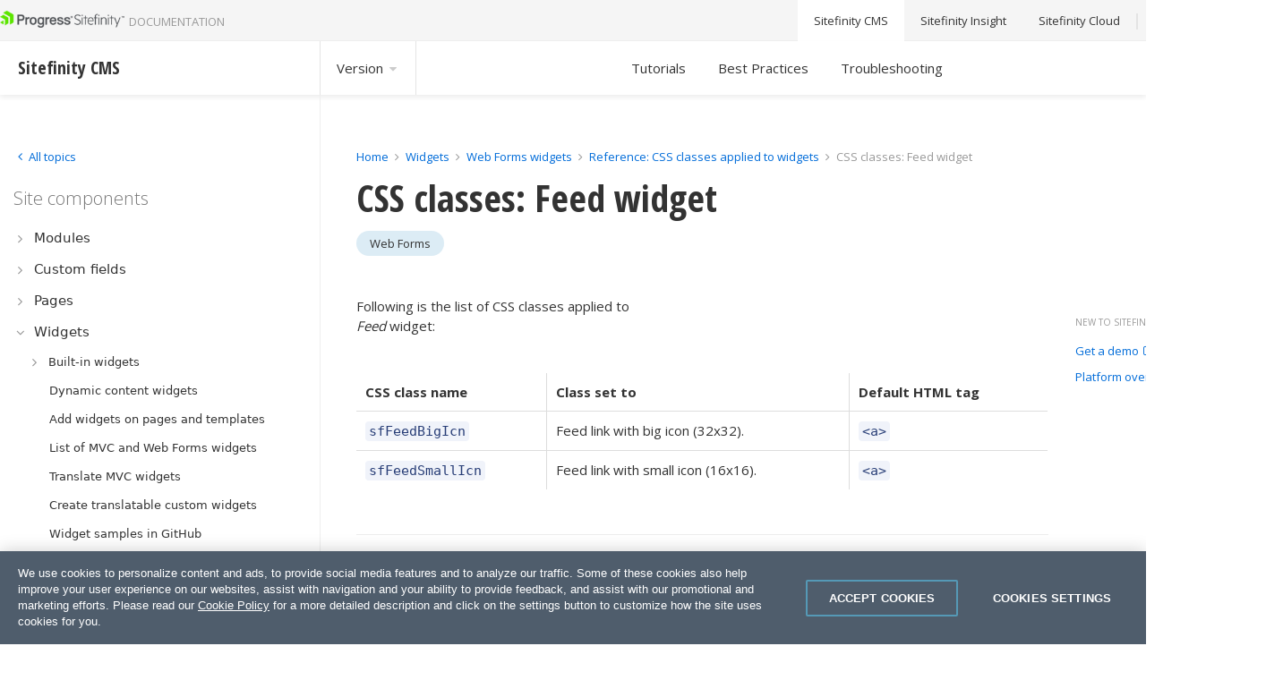

--- FILE ---
content_type: text/html; charset=utf-8
request_url: https://www.progress.com/documentation/sitefinity-cms/130/css-classes-feed-widget-webforms
body_size: 14316
content:

<!DOCTYPE html>

<html lang="en">
<head><meta charset="utf-8" /><script type="text/javascript" src="/documentation/sitefinity-cms/WebResource.axd?d=DzHrpQl5URXarFHAtrmzFpEqN9bSkRLh3_RYWjuOZcgoucoLJnTwxnWW3bg0R6_1yyW0tmmhfP9vUV1MYRR3aZU_KD1cOP7WcCo5o9dC3Z9PHLavtC6U5JGbVfRF40e3V9QcBF5Rwg4itzzFXEUptYELpjWQ1h403LIeh6zq5ZZrZm220&amp;t=639006979460000000">

</script><meta name="viewport" content="width=device-width, initial-scale=1.0, shrink-to-fit=no" /><link rel="preload" as="script" fetchpriority="high" href="https://cdn.cookielaw.org/consent/f9397248-1dbe-47fc-9dbf-c50e7dd51096/otSDKStub.js" /><link rel="preload" as="style" href="https://fonts.googleapis.com/css?family=Open+Sans:300,400,700" /><link rel="preload" as="style" href="https://fonts.googleapis.com/css?family=Open+Sans+Condensed:700" /><link rel="preload" as="style" href="//netdna.bootstrapcdn.com/font-awesome/4.7.0/css/font-awesome.min.css" /><link rel="preload" as="script" href="https://cdn.jsdelivr.net/npm/css-vars-ponyfill@2" /><link rel="stylesheet" href="https://fonts.googleapis.com/css?family=Open+Sans:300,400,700" /><link rel="stylesheet" href="https://fonts.googleapis.com/css?family=Open+Sans+Condensed:700" /><link rel="stylesheet" href="//netdna.bootstrapcdn.com/font-awesome/4.7.0/css/font-awesome.min.css" />

     <script src="https://cdn.jsdelivr.net/npm/css-vars-ponyfill@2"></script>

     <script type="text/javascript">
         function isMobileDevice() {
             var result = false;
             var matches = [
                 /(Windows Phone(?: OS)?)\s(\d+)\.(\d+(\.\d+)?)/,
                 /(Silk)\/(\d+)\.(\d+(\.\d+)?)/,
                 /(Android|Android.*(?:Opera|Firefox).*?\/)\s*(\d+)\.?(\d+(\.\d+)?)?/,
                 /(iPhone|iPod).*OS\s+(\d+)[\._]([\d\._]+)/,
                 /(iPad).*OS\s+(\d+)[\._]([\d_]+)/,
                 /(MeeGo).+NokiaBrowser\/(\d+)\.([\d\._]+)/,
                 /(webOS)\/(\d+)\.(\d+(\.\d+)?)/,
                 /(BlackBerry|BB10).*?Version\/(\d+)\.(\d+(\.\d+)?)/,
                 /(PlayBook).*?Tablet\s*OS\s*(\d+)\.(\d+(\.\d+)?)/,
                 /(MSIE)\s+(\d+)\.(\d+(\.\d+)?)/,
                 /(tizen).*?Version\/(\d+)\.(\d+(\.\d+)?)/i,
                 /(sailfish).*rv:(\d+)\.(\d+(\.\d+)?).*firefox/i,
                 /(Mobile).*rv:(\d+)\.(\d+(\.\d+)?).*Firefox/
             ];
             for (var i = 0; i < matches.length; i++) {
                 result = matches[i].test(window.navigator.userAgent);
                 if (result) {
                     break;
                 }
             }
             return result;
         }
     </script>
    
            <meta name="robots" content="noindex"/>
    
    <!-- OneTrust Cookies Consent Notice (Production CDN, sitefinity.com, en-GB) start -->
    
            <script src="https://cdn.cookielaw.org/consent/f9397248-1dbe-47fc-9dbf-c50e7dd51096/otSDKStub.js" data-language="en" type="text/javascript" charset="UTF-8" data-domain-script="f9397248-1dbe-47fc-9dbf-c50e7dd51096" ></script>
    
    <script>
        window.OptanonGroups = { "StrictlyNecessaryCookies": "1", "PerformanceCookies": "2", "FunctionalCookies": "3", "TargetingCookies": "4" };

        function isOptanonGroupActive(groupId) {
            if (!window.OptanonActiveGroups) return false;

            var groupMatchKey = ',' + groupId + ',';

            return window.OptanonActiveGroups.indexOf(groupMatchKey) !== -1;
        }

        function toggleSitefinityTrackingConsent() {
            var performanceCookiesGroupId = window.OptanonGroups.PerformanceCookies;
            var isPerformanceCookiesGroupIdActive = window.isOptanonGroupActive(performanceCookiesGroupId, true);

            if (window.TrackingConsentManager) {
                window.TrackingConsentManager.updateUserConsent(isPerformanceCookiesGroupIdActive);
            }
        }

        window.OptanonWrapper = function () {
            toggleSitefinityTrackingConsent();
        }
    </script>

    <!-- OneTrust Cookies Consent Notice (Production CDN, sitefinity.com, en-GB) end -->

    <!-- Google Tag Manager -->
    
    <script type="text/plain" class="optanon-category-1">(function (w, d, s, l, i) {
            if (isMobileDevice()) {
                return;
            }
            w[l] = w[l] || []; w[l].push({
                'gtm.start':
                new Date().getTime(), event: 'gtm.js'
            }); var f = d.getElementsByTagName(s)[0],
                j = d.createElement(s), dl = l != 'dataLayer' ? '&l=' + l : ''; j.async = true; j.src =
                    'https://www.googletagmanager.com/gtm.js?id=' + i + dl; f.parentNode.insertBefore(j, f);
        })(window, document, 'script', 'dataLayer', 'GTM-TX8G7Q');</script>
    
    <!-- End Google Tag Manager -->
<link rel="canonical" href="https://www.progress.com/documentation/sitefinity-cms/web-forms-deprecation-with-sitefinity-cms-14.1" /><meta name="sfdocversion" content="sf130hide" /><link href="/documentation/sitefinity-cms/Styles/dist/css/main.min.css?p=1" media="all" rel="stylesheet" type="text/css" /><link href="/documentation/sitefinity-cms/Telerik.Web.UI.WebResource.axd?d=PMrIT5dOWaVYIcpFWUE4nEq7SPEjUZGTWwgNzom8XzEvXCmzmolLSdNIgn6eP73c_TeQSgq5VpnCpzQhnscd5drMWBYQJheA61y2Myy0fMA_JjCh0&amp;t=638841054637275692&amp;compress=0&amp;_TSM_CombinedScripts_=%3b%3bTelerik.Sitefinity.Resources%2c+Version%3d14.4.8127.0%2c+Culture%3dneutral%2c+PublicKeyToken%3db28c218413bdf563%3aen%3a42dcabd3-27f1-4947-a3ff-44a123fc3632%3a7a90d6a" type="text/css" rel="stylesheet" /><title>
	Feed widget - Sitefinity CMS Site components
</title></head>
<body>
    <!-- Google Tag Manager (noscript) -->
    <noscript><iframe src="https://www.googletagmanager.com/ns.html?id=GTM-TX8G7Q"
    height="0" width="0" style="display:none;visibility:hidden"></iframe></noscript>
    <!-- End Google Tag Manager (noscript) -->

	<form method="post" action="./css-classes-feed-widget-webforms" id="form1">
<div class="aspNetHidden">
<input type="hidden" name="ctl14_TSM" id="ctl14_TSM" value="" />
<input type="hidden" name="ctl15_TSSM" id="ctl15_TSSM" value="" />
<input type="hidden" name="__EVENTTARGET" id="__EVENTTARGET" value="" />
<input type="hidden" name="__EVENTARGUMENT" id="__EVENTARGUMENT" value="" />
<input type="hidden" name="__VIEWSTATE" id="__VIEWSTATE" value="q+mcsLd2zWmDR/KflC/AS3ZRawVI0rCv07woAgO5AmgJKPuboWQ7YNosJm6eoGbWknqN4vLN1X9OUEi9HlwwKQRn5d8=" />
</div>

<script type="text/javascript">
//<![CDATA[
var theForm = document.forms['form1'];
if (!theForm) {
    theForm = document.form1;
}
function __doPostBack(eventTarget, eventArgument) {
    if (!theForm.onsubmit || (theForm.onsubmit() != false)) {
        theForm.__EVENTTARGET.value = eventTarget;
        theForm.__EVENTARGUMENT.value = eventArgument;
        theForm.submit();
    }
}
//]]>
</script>


<script src="/documentation/sitefinity-cms/WebResource.axd?d=pynGkmcFUV13He1Qd6_TZChGfzIyvPX8eB-gQqtjNslJi5pEx36op0m4_rTq85cQbo9oyA2&amp;t=638901536248157332" type="text/javascript"></script>


<script type="text/javascript">
//<![CDATA[
var __cultureInfo = {"name":"en","numberFormat":{"CurrencyDecimalDigits":2,"CurrencyDecimalSeparator":".","IsReadOnly":true,"CurrencyGroupSizes":[3],"NumberGroupSizes":[3],"PercentGroupSizes":[3],"CurrencyGroupSeparator":",","CurrencySymbol":"$","NaNSymbol":"NaN","CurrencyNegativePattern":0,"NumberNegativePattern":1,"PercentPositivePattern":1,"PercentNegativePattern":1,"NegativeInfinitySymbol":"-∞","NegativeSign":"-","NumberDecimalDigits":2,"NumberDecimalSeparator":".","NumberGroupSeparator":",","CurrencyPositivePattern":0,"PositiveInfinitySymbol":"∞","PositiveSign":"+","PercentDecimalDigits":2,"PercentDecimalSeparator":".","PercentGroupSeparator":",","PercentSymbol":"%","PerMilleSymbol":"‰","NativeDigits":["0","1","2","3","4","5","6","7","8","9"],"DigitSubstitution":1},"dateTimeFormat":{"AMDesignator":"AM","Calendar":{"MinSupportedDateTime":"\/Date(-62135596800000)\/","MaxSupportedDateTime":"\/Date(253402300799999)\/","AlgorithmType":1,"CalendarType":1,"Eras":[1],"TwoDigitYearMax":2049,"IsReadOnly":true},"DateSeparator":"/","FirstDayOfWeek":0,"CalendarWeekRule":0,"FullDateTimePattern":"dddd, MMMM d, yyyy h:mm:ss tt","LongDatePattern":"dddd, MMMM d, yyyy","LongTimePattern":"h:mm:ss tt","MonthDayPattern":"MMMM d","PMDesignator":"PM","RFC1123Pattern":"ddd, dd MMM yyyy HH\u0027:\u0027mm\u0027:\u0027ss \u0027GMT\u0027","ShortDatePattern":"M/d/yyyy","ShortTimePattern":"h:mm tt","SortableDateTimePattern":"yyyy\u0027-\u0027MM\u0027-\u0027dd\u0027T\u0027HH\u0027:\u0027mm\u0027:\u0027ss","TimeSeparator":":","UniversalSortableDateTimePattern":"yyyy\u0027-\u0027MM\u0027-\u0027dd HH\u0027:\u0027mm\u0027:\u0027ss\u0027Z\u0027","YearMonthPattern":"MMMM yyyy","AbbreviatedDayNames":["Sun","Mon","Tue","Wed","Thu","Fri","Sat"],"ShortestDayNames":["Su","Mo","Tu","We","Th","Fr","Sa"],"DayNames":["Sunday","Monday","Tuesday","Wednesday","Thursday","Friday","Saturday"],"AbbreviatedMonthNames":["Jan","Feb","Mar","Apr","May","Jun","Jul","Aug","Sep","Oct","Nov","Dec",""],"MonthNames":["January","February","March","April","May","June","July","August","September","October","November","December",""],"IsReadOnly":true,"NativeCalendarName":"Gregorian Calendar","AbbreviatedMonthGenitiveNames":["Jan","Feb","Mar","Apr","May","Jun","Jul","Aug","Sep","Oct","Nov","Dec",""],"MonthGenitiveNames":["January","February","March","April","May","June","July","August","September","October","November","December",""]},"eras":[1,"A.D.",null,0]};//]]>
</script>

<script src="/documentation/sitefinity-cms/Telerik.Web.UI.WebResource.axd?_TSM_HiddenField_=ctl14_TSM&amp;compress=0&amp;_TSM_CombinedScripts_=%3b%3bSystem.Web.Extensions%2c+Version%3d4.0.0.0%2c+Culture%3dneutral%2c+PublicKeyToken%3d31bf3856ad364e35%3aen%3aa8328cc8-0a99-4e41-8fe3-b58afac64e45%3aea597d4b%3ab25378d2" type="text/javascript"></script>
<script src="/documentation/sitefinity-cms/ScriptResource.axd?d=Sm_GGXofLw4C9Eu03fCPHOBMuyl44o8e2qsF9jehbwfPNeQB-g3JCJQlGcVUwYtJyPJB06lUi50dYiZIdUkaxbZKznWQ7MmplXh0q56AakNyMzpqTmTTZptd2na0jZPrJf7GZUQAWjI-jOpp4uBXw5BOzjHXQ5YAsX2a_VU1ogtdiD7A0&amp;t=6769dd33" type="text/javascript"></script>
<script src="/documentation/sitefinity-cms/Telerik.Web.UI.WebResource.axd?_TSM_HiddenField_=ctl14_TSM&amp;compress=0&amp;_TSM_CombinedScripts_=%3b%3bTelerik.Sitefinity.Resources%3aen%3a42dcabd3-27f1-4947-a3ff-44a123fc3632%3a9ced59e7%3adc08a3f7" type="text/javascript"></script>
<script src="/documentation/sitefinity-cms/Frontend-Assembly/VerticalNavigation/Scripts/kendo.custom.2025.1.227.min.js?v=MS4wLjAuMA%3d%3d" type="text/javascript"></script>
<div class="aspNetHidden">

	<input type="hidden" name="__VIEWSTATEGENERATOR" id="__VIEWSTATEGENERATOR" value="08AA1DFC" />
	<input type="hidden" name="__EVENTVALIDATION" id="__EVENTVALIDATION" value="VkSwLy2QnpFxZXghiSbAA93aVXcUYTYYFpopkmCeNzDzu/[base64]/k58mm56w+RQ7ciT8KfWx2EBCmHwVfV08s440ACEeg==" />
</div><script type="text/javascript">
//<![CDATA[
Sys.WebForms.PageRequestManager._initialize('ctl00$ctl14', 'form1', [], [], [], 90, 'ctl00');
//]]>
</script>
<input type="hidden" name="ctl00$ctl14" id="ctl14" />
<script type="text/javascript">
//<![CDATA[
Sys.Application.setServerId("ctl14", "ctl00$ctl14");
Sys.Application._enableHistoryInScriptManager();
//]]>
</script>

        <div class="mcp-server-wrapper">
            

<div >
    <div class="sfContentBlock sf-Long-text" ><div class="mcp-server">Speed up widget development with Sitefinity MCP server.&nbsp;<a href="./develop-widgets-with-sitefinity-mcp-server" data-sf-ec-immutable="">Learn more...</a></div></div>
</div>




        </div>
		<header class="sf-top-toolbar">
                <div class="sf-container">
			        
<div class="sf-row" data-sf-element="Row">
    <div id="topstrip_T70B62CE7001_Col00" class="sf_colsIn sf-row__col -col-3 -align-self-center" data-sf-element="Column 1" data-placeholder-label="Column 1"><div class='sfContentBlock'><span itemscope='itemscope' itemtype='http://schema.org/TechArticle'><div id="logo"><a href="https://www.progress.com/documentation/sitefinity-cms" class="sf-logo"><img src="https://d117h1jjiq768j.cloudfront.net/documentation/sitefinity-cms/sf-images/default-source/default-album/sitefinity-cms-logo_u5.png?sfvrsn=f4f641cc_2" alt="sitefinity-cms-logo_u5" data-displaymode="Original"><span class="-sf-txt-hint -sf-txt-upper-case">Documentation</span></a></div></span>

</div>
    </div>
    <div id="topstrip_T70B62CE7001_Col01" class="sf_colsIn sf-row__col -col-2" data-sf-element="Column 2" data-placeholder-label="Column 2">
    </div>
    <div id="topstrip_T70B62CE7001_Col02" class="sf_colsIn sf-row__col -col-7" data-sf-element="Column 3" data-placeholder-label="Column 3"><div class="sf-row -justify-content-end sf-top-nav" data-sf-element="Row">
    <div id="topstrip_T70B62CE7004_Col00" class="sf_colsIn sf-row__col -col-12 -no-flex" data-sf-element="Column 1" data-placeholder-label="Column 1">
<nav class="-multiple-externals">
    <ul class="-list-style-none sf-row -justify-content-end -no-wrap">


            <li>
                    <a class="-top -sf-txt-nowrap -active" href="/documentation/sitefinity-cms" target="_self">
                        Sitefinity CMS
                    </a>
            </li>
            <li>
                    <a class="-top -sf-txt-nowrap " href="/documentation/sitefinity-cms/insight" target="_self">
                        Sitefinity Insight
                    </a>
            </li>
            <li>
                    <a class="-top -sf-txt-nowrap " href="/documentation/sitefinity-cms/cloud" target="_self">
                        Sitefinity Cloud
                    </a>
            </li>
            <li>
                    <a class="-top -sf-txt-nowrap " href="https://knowledgebase.progress.com/#sort=relevancy&amp;f:@sfdcproductgroup=[Sitefinity]" target="_blank">
                        Knowledge base
                        <em class="fa fa-external-link side-menu-icon -sf-ml-4xs"></em>
                    </a>
            </li>
    </ul>
</nav>





    </div>
</div>

    </div>
</div>

                </div>
		</header>
        <nav class="sf-sub-menu-toolbar">
            <div class="sf-container">
                
<div class="sf-row" data-sf-element="Row">
    <div id="subTopstrip_T70B62CE7029_Col00" class="sf_colsIn sf-row__col -col-3" data-sf-element="Column 1" data-placeholder-label="Column 1">
<div class="-sf-ml-xs" >
    <div class="sfContentBlock sf-Long-text" ><h3><strong>Sitefinity CMS</strong></h3></div>
</div>
    </div>
     <div id="subTopstrip_T70B62CE7029_Col01" class="sf_colsIn sf-row__col -col-3" data-sf-element="Column 2" data-placeholder-label="Column 2">


<div class="sf-row -row sf-site-selector">

    <a id="sfVersionSelector" class="-top">Version  <i class="sf-icon -light -size-xs fa fa-caret-down" aria-hidden="true"></i></a>
    <div id="sfVersionSelectorDropdown" class="sf-dropdown -sf-hidden">

                <a href="https://www.progress.com/documentation/sitefinity-cms/" class="sf-dropdown__item ">Version 15.4</a>
                <a href="https://www.progress.com/documentation/sitefinity-cms/153/" class="sf-dropdown__item ">Version 15.3</a>
                <a href="https://www.progress.com/documentation/sitefinity-cms/152/" class="sf-dropdown__item ">Version 15.2</a>
                <a href="http://www.progress.com/documentation/sitefinity-cms/151/" class="sf-dropdown__item ">Version 15.1</a>
                <a href="http://www.progress.com/documentation/sitefinity-cms/150/" class="sf-dropdown__item ">Version 15.0</a>
                <a href="https://www.progress.com/documentation/sitefinity-cms/144/" class="sf-dropdown__item ">Version 14.4</a>
                <a href="http://www.progress.com/documentation/sitefinity-cms/133/css-classes-feed-widget-webforms" class="sf-dropdown__item ">Version 13.3</a>
    </div>
</div>

<script>
    jQuery("#sfVersionSelector").click(
        function () {
            jQuery("#sfVersionSelector").toggleClass("-active");
            jQuery("#sfVersionSelectorDropdown").toggleClass("-sf-hidden");
        }
    );
</script>
    </div>
     <div id="subTopstrip_T70B62CE7029_Col02" class="sf_colsIn sf-row__col -col-3" data-sf-element="Column 3" data-placeholder-label="Column 3">
<nav class="-multiple-externals">
    <ul class="-list-style-none sf-row -justify-content-end -no-wrap">


            <li>

                    <a class="-top -sf-txt-nowrap -sub-menu " href="/documentation/sitefinity-cms/130/tutorials-hub" target="_self">
                        Tutorials
                    </a>

            </li>
            <li>

                    <a class="-top -sf-txt-nowrap -sub-menu " href="/documentation/sitefinity-cms/130/best-practices-hub" target="_self">
                        Best Practices
                    </a>

            </li>
            <li>

                    <a class="-top -sf-txt-nowrap -sub-menu " href="/documentation/sitefinity-cms/130/troubleshooting-hub" target="_self">
                        Troubleshooting
                    </a>

            </li>
    </ul>
</nav>



    </div>
     <div id="subTopstrip_T70B62CE7029_Col03" class="sf_colsIn sf-row__col -col-3" data-sf-element="Column 4" data-placeholder-label="Column 4">
    </div>
</div>

            </div>
        </nav>
		<main>
            <div class="sf-container">
			    
<div class="sf-row" data-sf-element="Row">
    <div id="content_TAE4E6669004_Col00" class="sf_colsIn sf-row__col -col-3 -sf-pb-3xl -sf-pr-xl -sf-pl-2xs" data-sf-element="Column 1" data-placeholder-label="Column 1">

<link href="/documentation/sitefinity-cms/WebResource.axd?d=41cLKKsjRXxDEZvkOSNYI89U8EB6yE-QLaMWTgY57BB2tVRPBZE58t5A5BSgG1QOTx6bc29xqhfK-gYkBGDkGq-f5Oyd62ILnh7fa_njVv07EM4drqLyHIu2cmTtZPgT97tu1Ckyw1H3qaioB736ee3_5hybJfDYevMKjzUV1uaSGAvKTvPYwJIXI71kjjBqh5HqSw2&amp;t=639006979460000000" rel="stylesheet" type="text/css" />
<link href="/documentation/sitefinity-cms/WebResource.axd?d=3c43Lt9SxB9CYXqoQyI0aZBUUEudAeNEcDFLlvbHIiiHZ8FGlxZ0VFLyWkc7b7woRf0rjnSwQ3vupbIfSz123EIl_MTOUb3vLl12U5AmtScIGAkfkkw6l2r2fH6ckZqTtOAQ_MzT_cPmOPIOAGnLw5wcSHeyWEElLW7NnoumEZ40exvhSOOF4wPoik5Gfz5jr8jqzw2&amp;t=639006979460000000" rel="stylesheet" type="text/css" />



<div id="navContainer" class="sf-main-nav sf-row -no-wrap -current">
    <div id="topicsContainer" class="sf-row__col -col-12 -no-flex sf-main-nav__all-topics">
        <h2 class="-sf-mb-2xs -sf-ml-3xs">Topics</h2>
        <ul class="-list-style-none -sf-txt-large">
                <li>
                    <a class="-nav -top-level void-links" href="#0" onclick="loadTopicDataInNavigation('031F3CB4-2BBC-6D27-AD54-FF0100E02F5F', '031F3CB4-2BBC-6D27-AD54-FF0100E02F5F', 'Installation', false); event.preventDefault();">
                        <div class="sf-row -no-wrap ">
                            <span>Installation</span>
                            <span class="-align-self-center -sf-ml-auto sf-icon -size-xs fa fa-angle-right"></span>
                        </div>
                    </a>
                </li>
                <li>
                    <a class="-nav -top-level void-links" href="#0" onclick="loadTopicDataInNavigation('DE213CB4-2BBC-6D27-AD54-FF0100E02F5F', 'DE213CB4-2BBC-6D27-AD54-FF0100E02F5F', 'Deploy and upgrade', false); event.preventDefault();">
                        <div class="sf-row -no-wrap ">
                            <span>Deploy and upgrade</span>
                            <span class="-align-self-center -sf-ml-auto sf-icon -size-xs fa fa-angle-right"></span>
                        </div>
                    </a>
                </li>
                <li>
                    <a class="-nav -top-level void-links" href="#0" onclick="loadTopicDataInNavigation('17353CB4-2BBC-6D27-AD54-FF0100E02F5F', '17353CB4-2BBC-6D27-AD54-FF0100E02F5F', 'Setup and maintenance', false); event.preventDefault();">
                        <div class="sf-row -no-wrap ">
                            <span>Setup and maintenance</span>
                            <span class="-align-self-center -sf-ml-auto sf-icon -size-xs fa fa-angle-right"></span>
                        </div>
                    </a>
                </li>
                <li>
                    <a class="-nav -top-level void-links" href="#0" onclick="loadTopicDataInNavigation('B45A3CB4-2BBC-6D27-AD54-FF0100E02F5F', 'B45A3CB4-2BBC-6D27-AD54-FF0100E02F5F', 'Security', false); event.preventDefault();">
                        <div class="sf-row -no-wrap ">
                            <span>Security</span>
                            <span class="-align-self-center -sf-ml-auto sf-icon -size-xs fa fa-angle-right"></span>
                        </div>
                    </a>
                </li>
                <li>
                    <a class="-nav -top-level void-links" href="#0" onclick="loadTopicDataInNavigation('29643CB4-2BBC-6D27-AD54-FF0100E02F5F', '29643CB4-2BBC-6D27-AD54-FF0100E02F5F', 'Site components', false); event.preventDefault();">
                        <div class="sf-row -no-wrap ">
                            <span>Site components</span>
                            <span class="-align-self-center -sf-ml-auto sf-icon -size-xs fa fa-angle-right"></span>
                        </div>
                    </a>
                </li>
                <li>
                    <a class="-nav -top-level void-links" href="#0" onclick="loadTopicDataInNavigation('29A63CB4-2BBC-6D27-AD54-FF0100E02F5F', '29A63CB4-2BBC-6D27-AD54-FF0100E02F5F', 'Design and frontend', false); event.preventDefault();">
                        <div class="sf-row -no-wrap ">
                            <span>Design and frontend</span>
                            <span class="-align-self-center -sf-ml-auto sf-icon -size-xs fa fa-angle-right"></span>
                        </div>
                    </a>
                </li>
                <li>
                    <a class="-nav -top-level void-links" href="#0" onclick="loadTopicDataInNavigation('5CAF3CB4-2BBC-6D27-AD54-FF0100E02F5F', '5CAF3CB4-2BBC-6D27-AD54-FF0100E02F5F', 'Development', false); event.preventDefault();">
                        <div class="sf-row -no-wrap ">
                            <span>Development</span>
                            <span class="-align-self-center -sf-ml-auto sf-icon -size-xs fa fa-angle-right"></span>
                        </div>
                    </a>
                </li>
                <li>
                    <a class="-nav -top-level void-links" href="#0" onclick="loadTopicDataInNavigation('C7FC3CB4-2BBC-6D27-AD54-FF0100E02F5F', 'C7FC3CB4-2BBC-6D27-AD54-FF0100E02F5F', 'Content management', false); event.preventDefault();">
                        <div class="sf-row -no-wrap ">
                            <span>Content management</span>
                            <span class="-align-self-center -sf-ml-auto sf-icon -size-xs fa fa-angle-right"></span>
                        </div>
                    </a>
                </li>
                <li>
                    <a class="-nav -top-level void-links" href="#0" onclick="loadTopicDataInNavigation('3F093DB4-2BBC-6D27-AD54-FF0100E02F5F', '3F093DB4-2BBC-6D27-AD54-FF0100E02F5F', 'Digital marketing', false); event.preventDefault();">
                        <div class="sf-row -no-wrap ">
                            <span>Digital marketing</span>
                            <span class="-align-self-center -sf-ml-auto sf-icon -size-xs fa fa-angle-right"></span>
                        </div>
                    </a>
                </li>
                <li>
                    <a class="-nav -top-level void-links" href="#0" onclick="loadTopicDataInNavigation('4E863DB4-2BBC-6D27-AD54-FF0300E02F5F', '4E863DB4-2BBC-6D27-AD54-FF0300E02F5F', '.NET Core Renderer [CTP]', false); event.preventDefault();">
                        <div class="sf-row -no-wrap ">
                            <span>.NET Core Renderer [CTP]</span>
                            <span class="-align-self-center -sf-ml-auto sf-icon -size-xs fa fa-angle-right"></span>
                        </div>
                    </a>
                </li>
        </ul>
    </div>
    <div id="kendonavContainer" class="sf-row__col -col-12 -no-flex sf-main-nav__current-topic">
        <a href="#0" onclick="loadAllTopics(); event.preventDefault()"><i class="sf-icon -size-xs -color-inherit fa fa-angle-left"></i> <span>All topics</span></a>
        <h2 id="topicTitle" class="-sf-mb-2xs -sf-mt-s"></h2>
        <div id="kendonav" style="display: none;">
        </div>
        <div id="kendonavLoading" class="">
            <div class="sf-loader -skeleton -side-content -darker">
                <div class="sf-loader__content"></div>
            </div>
            <div class="sf-loader -skeleton -side-content -darker">
                <div class="sf-loader__content"></div>
            </div>
            <div class="sf-loader -skeleton -side-content -darker">
                <div class="sf-loader__content"></div>
            </div>
        </div>
    </div>
</div>


<script id="treeview-template" type="text/kendo-ui-template">
    <span title='#: item.Title #'>#: item.Title #</span>
</script>


<script type="text/javascript">
    var serviceUrl = "/documentation/sitefinity-cms/Sitefinity/Public/Services/CustomNavigation/CustomNavigationService.svc";
    var currentId = "FB8A3CB4-2BBC-6D27-AD54-FF0100E02F5F";
    var siteId = "411d3cb4-2bbc-6d27-ad54-ff0100e02f5f";
    var rootNodeUrl = "/130/site-components";
    var topicTitle = "Site components";
    var topicId = "29643CB4-2BBC-6D27-AD54-FF0100E02F5F";
    var dataSourceCash = {};

    function loadAllTopics() {
        var treeview = $("#kendonav").data("kendoTreeView");
        dataSourceCash[topicId] = treeview.dataSource;
        toggleTopicsNavigationContainer();
    }

    function toggleTopicsNavigationContainer() {
        jQuery("#navContainer").toggleClass("-all").toggleClass("-current");
        //jQuery("#topicsContainer").toggleClass("-sf-hidden");
        //jQuery("#kendonavContainer").toggleClass("-sf-hidden");
    }

    function toggleKendoNavLoading(loading) {
        if (loading) {
            jQuery("#kendonav").hide();
            jQuery("#kendonavLoading").show();
        } else {
            setTimeout(function () {
                jQuery("#kendonav").show();
                jQuery("#kendonavLoading").hide();
            }, 500);
        }
    }

    function loadTopicDataInNavigation(currentId, newTopicId, newTopicTitle, isInitialLoad) {
        topicTitle = newTopicTitle;
        topicId = newTopicId;

        jQuery("#topicTitle").text(topicTitle);

        if (!isInitialLoad) {
            toggleKendoNavLoading(true);
            toggleTopicsNavigationContainer();
        }

        var treeview = $("#kendonav").data("kendoTreeView");

        if (dataSourceCash[topicId]) {
            treeview.setDataSource(dataSourceCash[topicId]);
        } else {
            treeview.setDataSource(new kendo.data.HierarchicalDataSource(
                {
                    transport: {
                        read: {
                            url: serviceUrl + "/?current=" + currentId + "&sf_site=" + siteId + "&sf_site_temp=1",
                            dataType: "json"
                        }
                    },
                    schema: {
                        model: {
                            id: "Id",
                            hasChildren: "HasChildren",
                            children: "Children",
                        },
                        data: "Nodes"
                    }
                }
            ));
        }
    }

    function initialize() {
        var treeview = jQuery("#kendonav").kendoTreeView({
            template: kendo.template($("#treeview-template").html()),
            dataTextField: "Title",
            dataUrlField: "NavigateUrl",
            dataBound: function (e) {
                var node = e.node,
                    dataItem = this.dataItem(node);

                if (dataItem && dataItem.IsGroupPage) {
                    node.find("span.k-i-collapse")[0].remove();
                    node.find("a.k-link")[0].remove();
                    $(node).addClass("sfSidebarGroup");
                    $(node.find("div")[0]).append("<h2 class='-sf-top-separator'>" + dataItem.Title + "</h2>");
                }
                toggleKendoNavLoading(false);
            },
            expand: function (e) {
                var node = e.node,
                    dataItem = this.dataItem(node);

                if (!dataItem.children.data().length) {
                    //$(node).addClass("sfExpand");

                    var onAjaxSuccess = function (data, jqXHR, textStatus) {

                        var newItems = data.Nodes.length;
                        for (var dataCounter = 0; dataCounter < newItems; dataCounter++) {
                            var newItem = data.Nodes[dataCounter];
                            dataItem.append(newItem);
                        }

                        //$(".sfExpand").removeClass("sfExpand");
                    };

                    jQuery.ajax({
                        url: serviceUrl + "/?id=" + dataItem.Id + "&sf_site=" + siteId + "&sf_site_temp=1",
                        dataType: "json",
                        success: onAjaxSuccess
                    });
                }
            }
        });

        //jQuery("#topicsContainer").removeClass("hidden");
        //jQuery("#kendonavContainer").removeClass("hidden");
        loadTopicDataInNavigation(currentId, topicId, topicTitle, true);
    }

    initialize();
</script>

    </div>
    <div id="content_TAE4E6669004_Col01" class="sf_colsIn sf-row__col -col-9 -sf-pb-3xl -sf-pl-xl -sf-border-lightest -sf-border-left -sf-left-search-separator" data-sf-element="Column 2" data-placeholder-label="Column 2">
<div>
    <nav class="sf-breadcrumb" aria-label="Full path to the current page">
        
                <a href="/documentation/sitefinity-cms/130">Home</a> <i class="sf-icon -color-inherit -size-2xs fa fa-angle-right" aria-hidden="true"></i>
                <a href="/documentation/sitefinity-cms/130/widgets-add-content-and-functionality-to-pages">Widgets</a> <i class="sf-icon -color-inherit -size-2xs fa fa-angle-right" aria-hidden="true"></i>
                <a href="/documentation/sitefinity-cms/130/web-forms-widgets"> Web Forms widgets</a> <i class="sf-icon -color-inherit -size-2xs fa fa-angle-right" aria-hidden="true"></i>
                <a href="/documentation/sitefinity-cms/130/reference-css-classes-applied-to-widgets-webforms">Reference: CSS classes applied to widgets </a> <i class="sf-icon -color-inherit -size-2xs fa fa-angle-right" aria-hidden="true"></i>
                <span aria-current="page">CSS classes: Feed widget </span>
        
    </nav>
</div><div class="sf-row sf-article" data-sf-element="Row">
    <div id="content_TA5207132002_Col00" class="sf_colsIn sf-row__col -col-9" data-sf-element="Column 1" data-placeholder-label="Article"><div class='sfContentBlock'><span itemscope='itemscope' itemtype='http://schema.org/TechArticle'><h1><span itemprop='name'>CSS classes: Feed widget </span></h1>
Following is the list of CSS classes applied to <em>Feed </em>widget:<br> <br> <table cellspacing="0" cellpadding="0" class="DocTable"> <colgroup><col><col><col></colgroup> <tbody> <tr> <td class="myClassTableHeaderFirstCol"><strong>CSS class name&nbsp;</strong></td> <td><strong>Class set to&nbsp;</strong></td> <td><strong>Default HTML tag&nbsp;</strong></td> </tr> <tr> <td class="myClassTableFirstCol"><span class="Code">sfFeedBigIcn</span></td> <td>Feed link with big icon (32x32).</td> <td><span class="Code">&lt;a&gt;</span></td> </tr> <tr> <td class="myClassTableFooterFirstCol"><span class="Code">sfFeedSmallIcn</span></td> <td>Feed link with small icon (16x16).</td> <td><span class="Code">&lt;a&gt;</span></td> </tr> </tbody> </table></span>


</div>
    </div>
</div>

<div >
    <div class="sfContentBlock sf-Long-text" ><div id="sub-article-menu"><h5>NEW TO SITEFINITY?</h5><ul class="-list-style-none -sf-ml-zero -sf-mt-2xs -sf-txt-base"><li><a href="https://www.progress.com/sitefinity-cms/try-now/get-started" target="_blank" data-sf-ec-immutable="">Get a demo<em class="fa fa-external-link side-menu-icon -sf-ml-4xs"></em></a>
 </li><li><a href="https://www.progress.com/sitefinity-cms/platform" target="_blank" data-sf-ec-immutable="">Platform overview<em class="fa fa-external-link side-menu-icon -sf-ml-4xs"></em></a>
 </li></ul></div></div>
</div><div class="sf-row" data-sf-element="Row">
    <div id="content_TA5207132018_Col00" class="sf_colsIn sf-row__col -col-9" data-sf-element="Column 1" data-placeholder-label="Column 1">


<div>
</div>




    </div>
</div>
<div class="sf-row" data-sf-element="Row">
    <div id="content_TA5207132020_Col00" class="sf_colsIn sf-row__col -col-9" data-sf-element="Column 1" data-placeholder-label="Column 1"><div class="sf-row" data-sf-element="Row">
    <div id="content_TA5207132012_Col00" class="sf_colsIn sf-row__col -col-12" data-sf-element="Column 1" data-placeholder-label="Additional resources">
    </div>
</div>
<div class="sf-row -sf-top-separator" data-sf-element="Row">
    <div id="content_TA5207132022_Col00" class="sf_colsIn sf-row__col -col-12" data-sf-element="Column 1" data-placeholder-label="Column 1">
<div >
    <div class="sfContentBlock sf-Long-text" ><div><h2 class="-sf-mb-2xs">Want to learn more?</h2><p>Increase your Sitefinity skills by signing up for our free trainings. Get Sitefinity-certified at <a href="https://www.progress.com/services/education/sitefinity#certifications" target="”_blank”" data-sf-ec-immutable="">Progress Education Community</a> to boost your credentials.
    </p></div><div class="-no-wrap -sf-pb-2xs -sf-pl-2xs -sf-pr-2xs -sf-pt-2xs sf-row -sf-hover-bg-light-grey"><img height="45" style="margin-right:20px;" src="https://d117h1jjiq768j.cloudfront.net/documentation/sitefinity-cms/sf-images/default-source/default-album/course_book_70px.png?sfvrsn=581123cc_10&amp;MaxWidth=45&amp;MaxHeight=45&amp;ScaleUp=false&amp;Quality=High&amp;Method=ResizeFitToAreaArguments&amp;Signature=46006B283DB80B12E5B7B57FDFEB2911" width="45" /><div><a href="https://www.progress.com/services/education/moveit/details/get-started-with-integration-hub---sitefinity-cloud---sitefinity-saas" target="”_blank”" data-sf-ec-immutable="">Get started with Integration Hub | Sitefinity Cloud | Sitefinity SaaS</a>
 <p class="-sf-mb-zero">This free lesson teaches administrators, marketers, and other business professionals how to use the Integration hub service to create automated workflows between Sitefinity and other business systems. </p></div></div><div class="-no-wrap -sf-pb-2xs -sf-pl-2xs -sf-pr-2xs -sf-pt-2xs sf-row -sf-hover-bg-light-grey"><img src="https://d117h1jjiq768j.cloudfront.net/documentation/sitefinity-cms/sf-images/default-source/default-album/course_book_70px.png?sfvrsn=581123cc_10&amp;MaxWidth=45&amp;MaxHeight=45&amp;ScaleUp=false&amp;Quality=High&amp;Method=ResizeFitToAreaArguments&amp;Signature=46006B283DB80B12E5B7B57FDFEB2911" height="45" style="margin-right:20px;" width="45" /><div><a href="https://www.progress.com/services/education/sitefinity/web-security-for-sitefinity-administrators" target="”_blank”" data-sf-ec-immutable="">Web Security for Sitefinity Administrators</a>
 <p class="-sf-mb-zero">This free lesson teaches administrators the basics about protecting yor Sitefinity instance and its sites from external threats. Configure HTTPS, SSL, allow lists for trusted sites, and cookie security, among others.</p></div></div><div class="-no-wrap -sf-pb-2xs -sf-pl-2xs -sf-pr-2xs -sf-pt-2xs sf-row -sf-hover-bg-light-grey"><img src="https://d117h1jjiq768j.cloudfront.net/documentation/sitefinity-cms/sf-images/default-source/default-album/course_book_70px.png?sfvrsn=581123cc_10&amp;MaxWidth=45&amp;MaxHeight=45&amp;ScaleUp=false&amp;Quality=High&amp;Method=ResizeFitToAreaArguments&amp;Signature=46006B283DB80B12E5B7B57FDFEB2911" height="45" style="margin-right:20px;" width="45" /><div><a href="https://www.progress.com/services/education/sitefinity/foundations-of-sitefinity-asp-net-core-development-sitefinity-14" target="_blank" data-sf-ec-immutable="">Foundations of Sitefinity ASP.NET Core Development</a>
 <div><p class="-sf-mb-zero">The free on-demand video course teaches developers how to use Sitefinity .NET Core and leverage its decoupled architecture and new way of coding against the platform.</p></div></div></div></div>
</div>
    </div>
</div>
<div>
                <h2 class="-sf-top-separator">Tags</h2>
            <div class="sf-row">
                        <a class="sf-chip" href="/documentation/sitefinity-cms/130/filter-articles-by-tags?searchMode=byTags&indexCatalogue=azure-search-index-130&searchQuery=Web+Forms&wordsMode=0">
                            <span class="sf-chip__content">
                                Web Forms
                            </span>
                        </a>
            </div>


</div>
<div class="sf-row -sf-top-separator" data-sf-element="Row">
    <div id="content_TA5207132021_Col00" class="sf_colsIn sf-row__col -col-4" data-sf-element="Column 1" data-placeholder-label="Column 1"><input type="hidden" name="ctl00$content$TA5207132009$hdnFeedbackServiceUrl" id="content_TA5207132009_hdnFeedbackServiceUrl" value="/documentation/sitefinity-cms/FeedbackService/CreateFeedback" />
<input type="hidden" name="ctl00$content$TA5207132009$hdnPageId" id="content_TA5207132009_hdnPageId" value="fb8a3cb4-2bbc-6d27-ad54-ff0100e02f5f" />
<input type="hidden" name="ctl00$content$TA5207132009$hdnPageTitle" id="content_TA5207132009_hdnPageTitle" value="CSS classes: Feed widget " />
<input type="hidden" name="ctl00$content$TA5207132009$hdnNoAdditionalFeedbackText" id="content_TA5207132009_hdnNoAdditionalFeedbackText" value="(No additional feedback)" />
<input type="hidden" name="ctl00$content$TA5207132009$hdnFeedbackCookieName" id="content_TA5207132009_hdnFeedbackCookieName" value="sf_docfeedback" />


<div id="content_TA5207132009_pnlMainFeedback" class="sf-feedback">
	
    <h2 class="-sf-mb-2xs">Was this article helpful?</h2>
   
   <div id="feedback-buttons">
        <div id="content_TA5207132009_initialButtonArea">
		
            <a onclick="return false;" id="content_TA5207132009_lnkYes" class="sf-button" href="javascript:__doPostBack(&#39;ctl00$content$TA5207132009$lnkYes&#39;,&#39;&#39;)">Yes</a>
            <a onclick="return false;" id="content_TA5207132009_lnkNo" class="sf-button" href="javascript:__doPostBack(&#39;ctl00$content$TA5207132009$lnkNo&#39;,&#39;&#39;)">No</a>
        
	</div>
    </div>

    <div id="content_TA5207132009_additionalFeedbackArea" style="display:none">
		
        <div id="update-cookie-settings">
            <p>To submit feedback, please update your cookie settings and allow the usage of <em>Functional</em> cookies.</p>
            <div id="cookie-settings-btn">
                <a class="optanon-show-settings">Cookie Settings</a>
            </div>
        </div>
        <div id="additional-feedback" class="sf-feedback-form">
            <div class="sf-feedback-form__wrapper">
                <a onclick="return false;" id="content_TA5207132009_closeFeedbackArea" class="fa fa-close sf-feedback-form__close" href="javascript:__doPostBack(&#39;ctl00$content$TA5207132009$closeFeedbackArea&#39;,&#39;&#39;)"></a>
                <div id="additional-feedback-header">
                    <h2>Would you like to submit additional feedback?</h2>
                    <p class="-sf-txt-large -sf-mt-4xs -sf-mb-3xl">Your feedback about this content is important</p>
                </div>

                <div id="additional-feedback-form">
                    <div class="form-group sf-field sf-input">
                        <label class="sf-field__label">How can we improve this article? <span class="-sf-txt-hint">(Optional)</span></label>
                        <div class="sf-field__content">
                            <textarea name="ctl00$content$TA5207132009$feedbackMessage" rows="2" cols="20" id="content_TA5207132009_feedbackMessage" placeholder="Please tell us more about your experience with this article">
</textarea>
                        </div>
                    </div>

                    <div class="form-group sf-field sf-input -sf-mb-l">
                        <label class="sf-field__label">Email <span class="-sf-txt-hint">(Optional)</span></label>
                        <div class="sf-field__content">
                            <input name="ctl00$content$TA5207132009$feedbackEmail" type="text" id="content_TA5207132009_feedbackEmail" placeholder="example@email.com" />
                            <span class="-sf-txt-hint -sf-txt-base">Your email address will only be used to follow up on your feedback</span>    
                        </div>
                    </div>

                    <div class="form-group submit">
                        <button id="content_TA5207132009_lnkSendAdditionalFeedback" class="g-recaptcha sf-button -action -large" data-callback="additionalFeedback" data-action="submit" OnClientClick="return false;">
                            Send feedback
                        </button>
                        <a onclick="return false;" id="content_TA5207132009_lnkDontSendAdditionalFeedback" class="sf-button -large" href="javascript:__doPostBack(&#39;ctl00$content$TA5207132009$lnkDontSendAdditionalFeedback&#39;,&#39;&#39;)">Cancel</a>
                    </div>
                </div>
            </div>
        </div>
    
	</div>

</div>

<div id="content_TA5207132009_pnlThankyou" class="sf-notification -success -sf-txt-align-center" style="display:none;">
	
    <div class="sf-notification__content">Thank you for your feedback!</div>

</div>

<script type="text/javascript">
	var sendFeedback = false;
	var feedbackServiceUrl = null;
	var pageTitle = null;
	var pageId = null;
	var isAnonymousUser = true;
	var noAdditionalFeedbackText = null;
	var feedbackCookieName = null;
	var cookieGroupId = 3;

	/// <summary>
	/// Creates a cookie with a specified name and value
	/// </summary>
	function setCookie(cname, cvalue) {
		document.cookie = cname + "=" + cvalue + ";";
	}

	/// <summary>
	/// Returns the value store in the cookie
	/// </summary>
	function getCookie(cname) {
		var name = cname + "=";
		var ca = document.cookie.split(';');
		for (var i = 0; i < ca.length; i++) {
			var c = ca[i];
			while (c.charAt(0) == ' ') {
				c = c.substring(1);
			}
			if (c.indexOf(name) == 0) {
				return c.substring(name.length, c.length);
			}
		}
		return "";
	}

	/// <summary>
	/// Runs when the page loads. 
	/// Initializes the server control ids, event handlers and values of hidden server vars.
	/// </summary>
	$(function () {
		feedbackServiceUrl = "/documentation/sitefinity-cms/FeedbackService/CreateFeedback";
		pageTitle = "CSS classes: Feed widget ";
		pageId = "fb8a3cb4-2bbc-6d27-ad54-ff0100e02f5f";
		noAdditionalFeedbackText = "(No additional feedback)";
		feedbackCookieName = "sf_docfeedback";

		$("#content_TA5207132009_lnkYes").click(function () { yesSelectionHandler(); });
		$("#content_TA5207132009_lnkNo").click(function () { initialFeedback(); });
		$("#content_TA5207132009_lnkSendAdditionalFeedback").click(function () { additionalFeedback(); });
		$("#content_TA5207132009_lnkDontSendAdditionalFeedback").click(function () { sendFeedbackCancel(); });
		$("#content_TA5207132009_closeFeedbackArea").click(function () { sendFeedbackCancel(); });
		$("#cookie-settings-btn").click(function () { sendFeedbackCancel(); });

		if (isOptanonGroupActive(cookieGroupId)) {
			var feedbackCookie = getCookie(feedbackCookieName);
			if (feedbackCookie && feedbackCookie.indexOf(pageId) >= 0) {
				$("#content_TA5207132009_pnlMainFeedback").hide();
				$("#content_TA5207132009_pnlThankyou").show();
			}
		}
	});

	/// <summary>
	/// Runs when the page unloads.
	/// Posts the feedback from the user, if there's anything pending to post.
	/// </summary>
	//$(window).unload(postFeedback);

	/// <summary>
	/// Event handler when the user submits initial feedback ("Was this article helpful? (y/n)")
	/// Stores the user's selection and reveals the additional feedback panel.
	/// </summary>
	function initialFeedback() {
		if (isOptanonGroupActive(cookieGroupId)) {
			$("#additional-feedback").show();
			$("#update-cookie-settings").hide();

			sendFeedback = true;
			$("#content_TA5207132009_initialButtonArea").css('visibility', 'hidden');;
			$("#content_TA5207132009_additionalFeedbackArea").slideToggle();
		} else {
			$("#additional-feedback").hide();
			$("#update-cookie-settings").show();
			$("#content_TA5207132009_additionalFeedbackArea").slideToggle();
		}
	}

	function yesSelectionHandler() {
		if (isOptanonGroupActive(cookieGroupId)) {
			$("#update-cookie-settings").hide();
			$("#content_TA5207132009_initialButtonArea").css('visibility', 'hidden');
			$("#content_TA5207132009_pnlThankyou").slideToggle();

			var feedbackCookie = getCookie(feedbackCookieName);
			if (!feedbackCookie) {
				feedbackCookie = pageId;
			} else {
				feedbackCookie += "#" + pageId;
			}

			setCookie(feedbackCookieName, feedbackCookie);
		}
		else {
			$("#additional-feedback").hide();
			$("#update-cookie-settings").show();
			$("#content_TA5207132009_additionalFeedbackArea").slideToggle();
		}
	}

	/// <summary>
	/// Event handler when the user clicks "Send additional feedback".
	/// </summary>
	function additionalFeedback() {
		$("#content_TA5207132009_pnlMainFeedback").addClass("loading");
		postFeedback();
	}

	/// <summary>
	/// Event handler when the user clicks "No thanks, don't send additional feedback".
	/// Closes the feedback area dialog and restores the button area.
	/// </summary>
	function sendFeedbackCancel() {
		$("#content_TA5207132009_initialButtonArea").css('visibility', 'visible');
		$("#content_TA5207132009_additionalFeedbackArea").slideToggle();
	}

	/// <summary>
	/// Posts the feedback from the user to the server, if there's anything to post.
	/// 1. Posts the data to the feedback service with the textual and email feedback.
	/// 2. Appends additional feedback: Adds the textual feedback from the user to the comment's body.
	/// 3. Appends additional feedback: Adds the email feedback from the user.
	/// 4. Shows "Thank you for submitting your feedback!" message.
	/// </summary>
	function postFeedback() {
		if (!sendFeedback)
			return;

		var additionalFeedbackMessage = "";
		var additionalFeedbackEmail = $("#content_TA5207132009_feedbackEmail").val();
		var additionalFeedbackMessageValue = $("#content_TA5207132009_feedbackMessage").val();
		if (additionalFeedbackMessageValue.length) {
			additionalFeedbackMessage = additionalFeedbackMessageValue;
		} else {
			additionalFeedbackMessage = noAdditionalFeedbackText;
		}

		var data = {
			"feedbackData": {
				"Message": additionalFeedbackMessage,
				"Email": additionalFeedbackEmail,
				"PageTitle": pageTitle,
				"PageId": pageId,
				"AbsoluteUrl": document.location.href,
				"SendNotification": true,
			}
		};

		$.ajax({
			url: feedbackServiceUrl,
			type: "POST",
			contentType: "application/json; charset=utf-8",
			dataType: "json",
			data: JSON.stringify(data),
			async: false,
			success: function (result) {
			},
			error: function (xhr, status, error) {
			},
			complete: function (xhr, status) {
				sendFeedback = false;
				$("#content_TA5207132009_pnlMainFeedback").removeClass("loading");
				$("#content_TA5207132009_pnlMainFeedback").hide();
				$("#content_TA5207132009_pnlThankyou").slideToggle();

				if (isOptanonGroupActive(cookieGroupId)) {
					var feedbackCookie = getCookie(feedbackCookieName);
					if (!feedbackCookie) {
						feedbackCookie = pageId;
					} else {
						feedbackCookie += "#" + pageId;
					}

					setCookie(feedbackCookieName, feedbackCookie);
				}
			}
		});
	}
</script>

    </div>
    <div id="content_TA5207132021_Col01" class="sf_colsIn sf-row__col -col-8" data-sf-element="Column 2" data-placeholder-label="Column 2"><div class="sf-row -justify-content-end" data-sf-element="Row">
    <div id="content_TA5207132016_Col00" class="sf_colsIn sf-row__col -col-12 -no-flex" data-sf-element="Column 1" data-placeholder-label="Column 1">    <h2 class="-sf-mb-2xs">Next article</h2>
    <a class="-sf-txt-large" href="/documentation/sitefinity-cms/130/css-classes-form-widget-webforms">CSS classes: Form widget </a>

    </div>
</div>

    </div>
</div>

    </div>
</div>


<div class="sf-row" data-sf-element="Row">
    <div id="content_TA5207132019_Col00" class="sf_colsIn sf-row__col -col-12" data-sf-element="Column 1" data-placeholder-label="Column 1">
    </div>
</div>

    </div>
</div>

            </div>
		</main>
		<footer class="-sf-overlay -sf-relative" style="z-index: 99999;">
            <div class="sf-container">
	            
<div class="sf-row -justify-content-between -sf-pt-4xl -sf-pb-2xl" data-sf-element="Row">
    <div id="footer_T70B62CE7044_Col00" class="sf_colsIn" data-placeholder-label="Column 1" data-sf-element="Column 1">
<div >
    <div class="sfContentBlock sf-Long-text" ><p class="-sf-mb-3xs h4 -sf-h-large"><strong>Documentation</strong></p></div>
</div>
<nav>
    <ul class="-list-style-none">
            <li class="-sf-mb-3xs">
                    <a class="-footer" href="https://www.progress.com/documentation/sitefinity-cms" target="_blank">Sitefinity CMS</a>
            </li>
            <li class="-sf-mb-3xs">
                    <a class="-footer" href="https://www.progress.com/documentation/sitefinity-cms/insight" target="_blank">Sitefinity Insight</a>
            </li>
            <li class="-sf-mb-3xs">
                    <a class="-footer" href="https://www.progress.com/documentation/sitefinity-cms/cloud" target="_blank">Sitefinity Cloud</a>
            </li>
            <li class="-sf-mb-3xs">
                    <a class="-footer" href="https://www.progress.com/sitefinity-cms/whats-new" target="_blank">What&#39;s new</a>
            </li>
            <li class="-sf-mb-3xs">
                    <a class="-footer" href="https://www.progress.com/sitefinity-cms/release-notes?page=1" target="_blank">Release notes</a>
            </li>
    </ul>
</nav>

    </div>
    <div id="footer_T70B62CE7044_Col01" class="sf_colsIn" data-placeholder-label="Column 2" data-sf-element="Column 2">
<div >
    <div class="sfContentBlock sf-Long-text" ><p class="-sf-mb-3xs h4 -sf-h-large"><strong>About Sitefinity</strong></p></div>
</div>
<nav>
    <ul class="-list-style-none">
            <li class="-sf-mb-3xs">
                    <a class="-footer" href="https://www.progress.com/sitefinity-cms" target="_blank">Overview</a>
            </li>
            <li class="-sf-mb-3xs">
                    <a class="-footer" href="https://www.progress.com/sitefinity-cms/cloud" target="_blank">Cloud</a>
            </li>
            <li class="-sf-mb-3xs">
                    <a class="-footer" href="https://www.progress.com/sitefinity-cms/insight" target="_blank">CDP</a>
            </li>
            <li class="-sf-mb-3xs">
                    <a class="-footer" href="https://www.progress.com/sitefinity-cms/dxp" target="_blank">Composable DXP</a>
            </li>
            <li class="-sf-mb-3xs">
                    <a class="-footer" href="https://www.progress.com/sitefinity-cms/digital-commerce" target="_blank">Digital commerce</a>
            </li>
            <li class="-sf-mb-3xs">
                    <a class="-footer" href="https://www.progress.com/sitefinity-cms/ai" target="_blank">AI</a>
            </li>
            <li class="-sf-mb-3xs">
                    <a class="-footer" href="https://www.progress.com/sitefinity-cms/web-portals" target="_blank">Web portals</a>
            </li>
            <li class="-sf-mb-3xs">
                    <a class="-footer" href="https://www.progress.com/sitefinity-cms/integration" target="_blank">Integrations</a>
            </li>
    </ul>
</nav>

    </div>
    <div id="footer_T70B62CE7044_Col02" class="sf_colsIn" data-placeholder-label="Column 3" data-sf-element="Column 3">
<div >
    <div class="sfContentBlock sf-Long-text" ><p class="-sf-mb-3xs h4 -sf-h-large"><strong>Resources</strong></p></div>
</div>
<nav>
    <ul class="-list-style-none">
            <li class="-sf-mb-3xs">
                    <a class="-footer" href="https://www.progress.com/blogs/sitefinity" target="_blank">Blogs</a>
            </li>
            <li class="-sf-mb-3xs">
                    <a class="-footer" href="https://www.progress.com/resources/videos?progressuniversaltaxonomy=sitefinity&amp;page=1&amp;language=en" target="_blank">Videos</a>
            </li>
            <li class="-sf-mb-3xs">
                    <a class="-footer" href="https://www.progress.com/resources/webinars?progressuniversaltaxonomy=sitefinity&amp;page=1&amp;language=en" target="_blank">Webinars</a>
            </li>
            <li class="-sf-mb-3xs">
                    <a class="-footer" href="https://www.progress.com/customers?filter=product%5esitefinity" target="_blank">Success stories</a>
            </li>
            <li class="-sf-mb-3xs">
                    <a class="-footer" href="https://community.progress.com/s/global-search/%40uri#t=KnowledgeBase&amp;sort=relevancy&amp;f:@commonproductgroup=[Sitefinity]" target="_blank">Knowledge base</a>
            </li>
            <li class="-sf-mb-3xs">
                    <a class="-footer" href="https://www.progress.com/sitefinity-cms/upgrade" target="_blank">Upgrade</a>
            </li>
            <li class="-sf-mb-3xs">
                    <a class="-footer" href="https://www.progress.com/sitefinity-cms/faq" target="_blank">FAQs</a>
            </li>
    </ul>
</nav>

    </div>
    <div id="footer_T70B62CE7044_Col03" class="sf_colsIn" data-placeholder-label="Column 4" data-sf-element="Column 4">
<div >
    <div class="sfContentBlock sf-Long-text" ><p class="-sf-mb-3xs h4 -sf-h-large"><strong>Learn</strong></p></div>
</div>
<nav>
    <ul class="-list-style-none">
            <li class="-sf-mb-3xs">
                    <a class="-footer" href="https://community.progress.com/s/products/sitefinity" target="_blank">Support and Learning Hub</a>
            </li>
            <li class="-sf-mb-3xs">
                    <a class="-footer" href="https://www.progress.com/services/education/sitefinity" target="_blank">Training and certification</a>
            </li>
            <li class="-sf-mb-3xs">
                    <a class="-footer" href="https://pec.progress.com/account/login/" target="_blank">Progress Educational Community</a>
            </li>
            <li class="-sf-mb-3xs">
                    <a class="-footer" href="https://www.progress.com/sitefinity-cms/resources/trial-guide/basics#sitefinity-trial-guide-cro" target="_blank">Interactive demos</a>
            </li>
            <li class="-sf-mb-3xs">
                    <a class="-footer" href="https://www.progress.com/sitefinity-cms/faq/developer-glossary" target="_blank">Developer glossary</a>
            </li>
    </ul>
</nav>

    </div>
    <div id="footer_T70B62CE7044_Col04" class="sf_colsIn" data-placeholder-label="Column 5" data-sf-element="Column 5">
<div >
    <div class="sfContentBlock sf-Long-text" ><p class="-sf-mb-3xs h4 -sf-h-large"><strong>New to Sitefinity</strong></p><div><a href="https://www.progress.com/sitefinity-cms/try-now/get-started" class="sf-button -large -action -sf-mb-3xs -sf-width-100 -sf-mr-zero" data-sf-ec-immutable="" target="_blank">Get a demo</a>
</div><div><a href="https://www.progress.com/sitefinity-cms/platform" class="sf-button -large -sf-mb-s -sf-width-100" data-sf-ec-immutable="" target="_blank">Platform overview</a></div><p class="-sf-mb-3xs"><a href="https://www.progress.com/sitefinity-cms/how-to-buy" class="-footer" data-sf-ec-immutable="" target="_blank">How to buy</a></p><p class="-sf-mb-3xs"><a href="https://www.progress.com/sitefinity-cms/contact" class="-footer" data-sf-ec-immutable="" target="_blank">Contact us</a></p><p class="-sf-txt-hint">+1-888-365-2779</p></div>
</div>
    </div>
</div>
<div class="sf-row -sf-pt-2xs -sf-mb-zero -sf-border-top -sf-border-lightest -sf-txt-hint -align-items-center" data-sf-element="Row">
    <div id="footer_T51A17544024_Col00" class="sf_colsIn sf-row__col -col-6" data-sf-element="Column 1" data-placeholder-label="Column 1">
<div >
    <div class="sfContentBlock sf-Long-text" ><p class="-sf-mb-3xs">Copyright &copy; 2026 Progress Software Corporation and/or its subsidiaries or affiliates. All Rights Reserved.</p><p class="-sf-txt-small">Progress and certain product names used herein are trademarks or registered trademarks of Progress Software Corporation <br />and/or one of its subsidiaries or affiliates in the U.S. and/or other countries. See <a href="https://www.progress.com/legal/trademarks" class="-footer" data-sf-ec-immutable=""><strong>Trademarks</strong></a> for appropriate markings. <br />All rights in any other trademarks contained herein are reserved by their respective owners and their inclusion does not imply <br />an endorsement, affiliation, or sponsorship as between Progress and the respective owners.</p></div>
</div>
    </div>
    <div id="footer_T51A17544024_Col01" class="sf_colsIn sf-row__col -col-6 -sf-txt-align-right" data-sf-element="Column 2" data-placeholder-label="Column 2">
<div >
    <div class="sfContentBlock sf-Long-text" ><p>Powered by <a class="-footer" href="https://www.progress.com/sitefinity-cms">Progress Sitefinity</a></p></div>
</div>
    </div>
</div>
<div class='sfContentBlock'><span role="button" class="sf-up"><span class="sf-button -circle -icon"><em class="sf-button__icon sf-icon -size-l fa fa-angle-up"></em></span>
</span>

</div>

<script type="text/javascript" src="/documentation/sitefinity-cms/Styles/dist/js/main.min.js"></script>



<script type="text/javascript" src="/documentation/sitefinity-cms/Styles/dist/js/article.min.js"></script>

<script type="text/javascript">
const pi = new sfPageIndex({
    titles: ".sf-article h2",
    indexAfter: ".sf-article h1",
  minItems: 2,
  indexTitle: "This article contains",
  excludedUrls: ["/api-changes-in-sitefinity-cms", "/database-changes-in-sitefinity-cms"]
});

const al = new sfSmoothScrollToAnchor(".sf-page-index a, .sf-article a[name]");

const articleLabel = new sfArticleLabel({   indexAfter: ".sf-article h1",   tags: ".sf-chip" });
</script>

            </div>
		</footer>
	<script type="text/javascript">
// Hide yellow line with mcp server url for version 13.3 
const version = $("#sfVersionSelector").text();
const versionNum = parseFloat(version.replace(/[^0-9.]/g, ''));
const mcpServerElement = $('.mcp-server');
if(!versionNum || versionNum < 14.4) {
  $(mcpServerElement).remove();
}

// Assemble mcp server link url
const mcpServerUrl = '/develop-widgets-with-sitefinity-mcp-server';
const url = window.location.href;
const firstPart = url.substring(0, url.indexOf('sitefinity-cms') + 'sitefinity-cms'.length);
const versionParts = version.split('Version  ');
const versionNumber = versionParts[1].replace('.', '').trim();
const assembledUrl = firstPart + '/' + versionNumber + mcpServerUrl;

if (mcpServerElement.length) {
  mcpServerElement.find('a').attr('href', assembledUrl);
}

// Add a class to 'sf-top-toolbar' to smooth the scrolling
if($('.mcp-server').length) {
	$('.sf-top-toolbar').addClass('smooth-scroll')
}

</script><script type="text/javascript">
$('ins[class^="reU"]').remove();
$('del[class^="reU"]').each(function(index, element){ 
	$(element).replaceWith(element.innerHTML);
});
</script><script type="text/javascript">
window.dataLayer = window.dataLayer || [];
window.dataLayer.push({"tax_pagenode_products":"sitefinity","event":"tax_loaded"});
</script>

<script type="text/javascript">
//<![CDATA[
window.__TsmHiddenField = $get('ctl14_TSM');;(function() {
                        function loadHandler() {
                            var hf = $get('ctl15_TSSM');
                            if (!hf._RSSM_init) { hf._RSSM_init = true; hf.value = ''; }
                            hf.value += ';Telerik.Sitefinity.Resources, Version=14.4.8127.0, Culture=neutral, PublicKeyToken=b28c218413bdf563:en:42dcabd3-27f1-4947-a3ff-44a123fc3632:7a90d6a';
                            Sys.Application.remove_load(loadHandler);
                        };
                        Sys.Application.add_load(loadHandler);
                    })();//]]>
</script>
</form>
    <script>
        if (window.cssVars) {
            window.cssVars();
        }
    </script>
</body>
</html>
